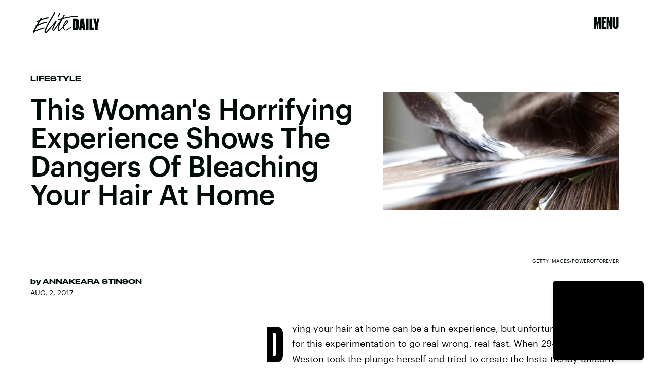

--- FILE ---
content_type: text/html; charset=utf-8
request_url: https://www.google.com/recaptcha/api2/aframe
body_size: 268
content:
<!DOCTYPE HTML><html><head><meta http-equiv="content-type" content="text/html; charset=UTF-8"></head><body><script nonce="KD3XzA3j7xW-I7iiKbzd6Q">/** Anti-fraud and anti-abuse applications only. See google.com/recaptcha */ try{var clients={'sodar':'https://pagead2.googlesyndication.com/pagead/sodar?'};window.addEventListener("message",function(a){try{if(a.source===window.parent){var b=JSON.parse(a.data);var c=clients[b['id']];if(c){var d=document.createElement('img');d.src=c+b['params']+'&rc='+(localStorage.getItem("rc::a")?sessionStorage.getItem("rc::b"):"");window.document.body.appendChild(d);sessionStorage.setItem("rc::e",parseInt(sessionStorage.getItem("rc::e")||0)+1);localStorage.setItem("rc::h",'1768424602722');}}}catch(b){}});window.parent.postMessage("_grecaptcha_ready", "*");}catch(b){}</script></body></html>

--- FILE ---
content_type: image/svg+xml
request_url: https://cdn2.bustle.com/2026/elitedaily/snapchat-b047dd44ba.svg
body_size: -216
content:
<svg xmlns="http://www.w3.org/2000/svg" width="24" height="24"><path d="M5.829 4.533c-.6 1.344-.363 3.752-.267 5.436-.648.359-1.48-.271-1.951-.271-.49 0-1.075.322-1.167.802-.066.346.089.85 1.201 1.289.43.17 1.453.37 1.69.928.333.784-1.71 4.403-4.918 4.931a.5.5 0 0 0-.416.519c.056.975 2.242 1.357 3.211 1.507.099.134.179.7.306 1.131.057.193.204.424.582.424.493 0 1.312-.38 2.738-.144 1.398.233 2.712 2.215 5.235 2.215 2.345 0 3.744-1.991 5.09-2.215.779-.129 1.448-.088 2.196.058.515.101.977.157 1.124-.349.129-.437.208-.992.305-1.123.96-.149 3.156-.53 3.211-1.505a.5.5 0 0 0-.416-.519c-3.154-.52-5.259-4.128-4.918-4.931.236-.557 1.252-.755 1.69-.928.814-.321 1.222-.716 1.213-1.173-.011-.585-.715-.934-1.233-.934-.527 0-1.284.624-1.897.286.096-1.698.332-4.095-.267-5.438C17.036 1.986 14.511.7 11.987.7 9.479.7 6.973 1.968 5.829 4.533"/></svg>